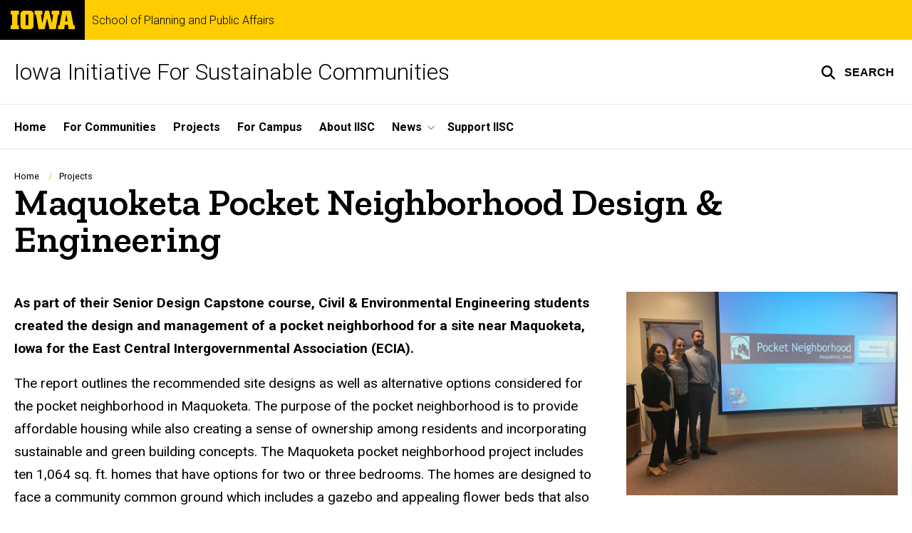

--- FILE ---
content_type: text/html; charset=UTF-8
request_url: https://iisc.uiowa.edu/projects/maquoketa-pocket-neighborhood-design-engineering
body_size: 18754
content:

<!DOCTYPE html>
<html lang="en" dir="ltr" prefix="og: https://ogp.me/ns#" class="no-js">
  <head>
    <meta charset="utf-8" />
<link rel="preconnect" href="https://fonts.googleapis.com" />
<link rel="preconnect" href="https://fonts.googleapis.com" crossorigin="anonymous" />
<noscript><style>form.antibot * :not(.antibot-message) { display: none !important; }</style>
</noscript><script async src="https://www.googletagmanager.com/gtag/js?id=G-NMFCFPB9C6"></script>
<script>window.dataLayer = window.dataLayer || [];function gtag(){dataLayer.push(arguments)};gtag("js", new Date());gtag("set", "developer_id.dMDhkMT", true);gtag("config", "G-NMFCFPB9C6", {"groups":"default","page_placeholder":"PLACEHOLDER_page_location","allow_ad_personalization_signals":false});</script>
<meta name="description" content="As part of their Senior Design Capstone course, Civil &amp; Environmental Engineering students created the design and management of a pocket neighborhood for a site near Maquoketa, Iowa for the East Central Intergovernmental Association (ECIA)." />
<link rel="shortlink" href="https://iisc.uiowa.edu/node/1316" />
<link rel="canonical" href="https://iisc.uiowa.edu/projects/maquoketa-pocket-neighborhood-design-engineering" />
<meta name="robots" content="index, follow" />
<link rel="image_src" href="https://iisc.uiowa.edu/sites/iisc.uiowa.edu/files/styles/large/public/2022-09/pocket_neighborhood_students.jpg?itok=dATpRaQ9" />
<meta name="referrer" content="no-referrer-when-downgrade" />
<link rel="icon" href="/profiles/custom/sitenow/assets/favicon.ico" />
<link rel="icon" sizes="16x16" href="/profiles/custom/sitenow/assets/favicon-16x16.png" />
<link rel="icon" sizes="32x32" href="/profiles/custom/sitenow/assets/favicon-32x32.png" />
<link rel="icon" sizes="96x96" href="/profiles/custom/sitenow/assets/favicon-96x96.png" />
<link rel="icon" sizes="192x192" href="/profiles/custom/sitenow/assets/android-chrome-192x192.png" />
<link rel="apple-touch-icon" href="/profiles/custom/sitenow/assets/apple-touch-icon-60x60.png" />
<link rel="apple-touch-icon" sizes="72x72" href="/profiles/custom/sitenow/assets/apple-touch-icon-72x72.png" />
<link rel="apple-touch-icon" sizes="76x76" href="/profiles/custom/sitenow/assets/apple-touch-icon-76x76.png" />
<link rel="apple-touch-icon" sizes="114x114" href="/profiles/custom/sitenow/assets/apple-touch-icon-114x114.png" />
<link rel="apple-touch-icon" sizes="120x120" href="/profiles/custom/sitenow/assets/apple-touch-icon-120x120.png" />
<link rel="apple-touch-icon" sizes="144x144" href="/profiles/custom/sitenow/assets/apple-touch-icon-144x144.png" />
<link rel="apple-touch-icon" sizes="152x152" href="/profiles/custom/sitenow/assets/apple-touch-icon-152x152.png" />
<link rel="apple-touch-icon" sizes="180x180" href="/profiles/custom/sitenow/assets/apple-touch-icon-180x180.png" />
<link rel="apple-touch-icon-precomposed" sizes="180x180" href="/profiles/custom/sitenow/assets/apple-touch-icon-precomposed.png" />
<meta property="og:site_name" content="Iowa Initiative For Sustainable Communities - School of Planning and Public Affairs | The University of Iowa" />
<meta property="og:url" content="https://iisc.uiowa.edu/projects/maquoketa-pocket-neighborhood-design-engineering" />
<meta property="og:title" content="Maquoketa Pocket Neighborhood Design &amp; Engineering" />
<meta property="og:description" content="As part of their Senior Design Capstone course, Civil &amp; Environmental Engineering students created the design and management of a pocket neighborhood for a site near Maquoketa, Iowa for the East Central Intergovernmental Association (ECIA)." />
<meta property="og:image:url" content="https://iisc.uiowa.edu/sites/iisc.uiowa.edu/files/styles/large/public/2022-09/pocket_neighborhood_students.jpg?itok=dATpRaQ9" />
<meta name="twitter:card" content="summary_large_image" />
<meta name="twitter:description" content="As part of their Senior Design Capstone course, Civil &amp; Environmental Engineering students created the design and management of a pocket neighborhood for a site near Maquoketa, Iowa for the East Central Intergovernmental Association (ECIA)." />
<meta name="twitter:title" content="Maquoketa Pocket Neighborhood Design &amp; Engineering" />
<meta name="twitter:image" content="https://iisc.uiowa.edu/sites/iisc.uiowa.edu/files/styles/large/public/2022-09/pocket_neighborhood_students.jpg?itok=dATpRaQ9" />
<meta name="theme-color" content="#000000" />
<link rel="manifest" href="/profiles/custom/sitenow/assets/site.webmanifest" crossorigin="use-credentials" />
<meta name="apple-mobile-web-app-status-bar-style" content="black" />
<meta http-equiv="x-ua-compatible" content="IE=edge" /><script type="text/javascript">(window.NREUM||(NREUM={})).init={ajax:{deny_list:["bam.nr-data.net"]},feature_flags:["soft_nav"]};(window.NREUM||(NREUM={})).loader_config={licenseKey:"402a1762a7",applicationID:"932458588",browserID:"1103084524"};;/*! For license information please see nr-loader-rum-1.308.0.min.js.LICENSE.txt */
(()=>{var e,t,r={163:(e,t,r)=>{"use strict";r.d(t,{j:()=>E});var n=r(384),i=r(1741);var a=r(2555);r(860).K7.genericEvents;const s="experimental.resources",o="register",c=e=>{if(!e||"string"!=typeof e)return!1;try{document.createDocumentFragment().querySelector(e)}catch{return!1}return!0};var d=r(2614),u=r(944),l=r(8122);const f="[data-nr-mask]",g=e=>(0,l.a)(e,(()=>{const e={feature_flags:[],experimental:{allow_registered_children:!1,resources:!1},mask_selector:"*",block_selector:"[data-nr-block]",mask_input_options:{color:!1,date:!1,"datetime-local":!1,email:!1,month:!1,number:!1,range:!1,search:!1,tel:!1,text:!1,time:!1,url:!1,week:!1,textarea:!1,select:!1,password:!0}};return{ajax:{deny_list:void 0,block_internal:!0,enabled:!0,autoStart:!0},api:{get allow_registered_children(){return e.feature_flags.includes(o)||e.experimental.allow_registered_children},set allow_registered_children(t){e.experimental.allow_registered_children=t},duplicate_registered_data:!1},browser_consent_mode:{enabled:!1},distributed_tracing:{enabled:void 0,exclude_newrelic_header:void 0,cors_use_newrelic_header:void 0,cors_use_tracecontext_headers:void 0,allowed_origins:void 0},get feature_flags(){return e.feature_flags},set feature_flags(t){e.feature_flags=t},generic_events:{enabled:!0,autoStart:!0},harvest:{interval:30},jserrors:{enabled:!0,autoStart:!0},logging:{enabled:!0,autoStart:!0},metrics:{enabled:!0,autoStart:!0},obfuscate:void 0,page_action:{enabled:!0},page_view_event:{enabled:!0,autoStart:!0},page_view_timing:{enabled:!0,autoStart:!0},performance:{capture_marks:!1,capture_measures:!1,capture_detail:!0,resources:{get enabled(){return e.feature_flags.includes(s)||e.experimental.resources},set enabled(t){e.experimental.resources=t},asset_types:[],first_party_domains:[],ignore_newrelic:!0}},privacy:{cookies_enabled:!0},proxy:{assets:void 0,beacon:void 0},session:{expiresMs:d.wk,inactiveMs:d.BB},session_replay:{autoStart:!0,enabled:!1,preload:!1,sampling_rate:10,error_sampling_rate:100,collect_fonts:!1,inline_images:!1,fix_stylesheets:!0,mask_all_inputs:!0,get mask_text_selector(){return e.mask_selector},set mask_text_selector(t){c(t)?e.mask_selector="".concat(t,",").concat(f):""===t||null===t?e.mask_selector=f:(0,u.R)(5,t)},get block_class(){return"nr-block"},get ignore_class(){return"nr-ignore"},get mask_text_class(){return"nr-mask"},get block_selector(){return e.block_selector},set block_selector(t){c(t)?e.block_selector+=",".concat(t):""!==t&&(0,u.R)(6,t)},get mask_input_options(){return e.mask_input_options},set mask_input_options(t){t&&"object"==typeof t?e.mask_input_options={...t,password:!0}:(0,u.R)(7,t)}},session_trace:{enabled:!0,autoStart:!0},soft_navigations:{enabled:!0,autoStart:!0},spa:{enabled:!0,autoStart:!0},ssl:void 0,user_actions:{enabled:!0,elementAttributes:["id","className","tagName","type"]}}})());var p=r(6154),m=r(9324);let h=0;const v={buildEnv:m.F3,distMethod:m.Xs,version:m.xv,originTime:p.WN},b={consented:!1},y={appMetadata:{},get consented(){return this.session?.state?.consent||b.consented},set consented(e){b.consented=e},customTransaction:void 0,denyList:void 0,disabled:!1,harvester:void 0,isolatedBacklog:!1,isRecording:!1,loaderType:void 0,maxBytes:3e4,obfuscator:void 0,onerror:void 0,ptid:void 0,releaseIds:{},session:void 0,timeKeeper:void 0,registeredEntities:[],jsAttributesMetadata:{bytes:0},get harvestCount(){return++h}},_=e=>{const t=(0,l.a)(e,y),r=Object.keys(v).reduce((e,t)=>(e[t]={value:v[t],writable:!1,configurable:!0,enumerable:!0},e),{});return Object.defineProperties(t,r)};var w=r(5701);const x=e=>{const t=e.startsWith("http");e+="/",r.p=t?e:"https://"+e};var R=r(7836),k=r(3241);const A={accountID:void 0,trustKey:void 0,agentID:void 0,licenseKey:void 0,applicationID:void 0,xpid:void 0},S=e=>(0,l.a)(e,A),T=new Set;function E(e,t={},r,s){let{init:o,info:c,loader_config:d,runtime:u={},exposed:l=!0}=t;if(!c){const e=(0,n.pV)();o=e.init,c=e.info,d=e.loader_config}e.init=g(o||{}),e.loader_config=S(d||{}),c.jsAttributes??={},p.bv&&(c.jsAttributes.isWorker=!0),e.info=(0,a.D)(c);const f=e.init,m=[c.beacon,c.errorBeacon];T.has(e.agentIdentifier)||(f.proxy.assets&&(x(f.proxy.assets),m.push(f.proxy.assets)),f.proxy.beacon&&m.push(f.proxy.beacon),e.beacons=[...m],function(e){const t=(0,n.pV)();Object.getOwnPropertyNames(i.W.prototype).forEach(r=>{const n=i.W.prototype[r];if("function"!=typeof n||"constructor"===n)return;let a=t[r];e[r]&&!1!==e.exposed&&"micro-agent"!==e.runtime?.loaderType&&(t[r]=(...t)=>{const n=e[r](...t);return a?a(...t):n})})}(e),(0,n.US)("activatedFeatures",w.B)),u.denyList=[...f.ajax.deny_list||[],...f.ajax.block_internal?m:[]],u.ptid=e.agentIdentifier,u.loaderType=r,e.runtime=_(u),T.has(e.agentIdentifier)||(e.ee=R.ee.get(e.agentIdentifier),e.exposed=l,(0,k.W)({agentIdentifier:e.agentIdentifier,drained:!!w.B?.[e.agentIdentifier],type:"lifecycle",name:"initialize",feature:void 0,data:e.config})),T.add(e.agentIdentifier)}},384:(e,t,r)=>{"use strict";r.d(t,{NT:()=>s,US:()=>u,Zm:()=>o,bQ:()=>d,dV:()=>c,pV:()=>l});var n=r(6154),i=r(1863),a=r(1910);const s={beacon:"bam.nr-data.net",errorBeacon:"bam.nr-data.net"};function o(){return n.gm.NREUM||(n.gm.NREUM={}),void 0===n.gm.newrelic&&(n.gm.newrelic=n.gm.NREUM),n.gm.NREUM}function c(){let e=o();return e.o||(e.o={ST:n.gm.setTimeout,SI:n.gm.setImmediate||n.gm.setInterval,CT:n.gm.clearTimeout,XHR:n.gm.XMLHttpRequest,REQ:n.gm.Request,EV:n.gm.Event,PR:n.gm.Promise,MO:n.gm.MutationObserver,FETCH:n.gm.fetch,WS:n.gm.WebSocket},(0,a.i)(...Object.values(e.o))),e}function d(e,t){let r=o();r.initializedAgents??={},t.initializedAt={ms:(0,i.t)(),date:new Date},r.initializedAgents[e]=t}function u(e,t){o()[e]=t}function l(){return function(){let e=o();const t=e.info||{};e.info={beacon:s.beacon,errorBeacon:s.errorBeacon,...t}}(),function(){let e=o();const t=e.init||{};e.init={...t}}(),c(),function(){let e=o();const t=e.loader_config||{};e.loader_config={...t}}(),o()}},782:(e,t,r)=>{"use strict";r.d(t,{T:()=>n});const n=r(860).K7.pageViewTiming},860:(e,t,r)=>{"use strict";r.d(t,{$J:()=>u,K7:()=>c,P3:()=>d,XX:()=>i,Yy:()=>o,df:()=>a,qY:()=>n,v4:()=>s});const n="events",i="jserrors",a="browser/blobs",s="rum",o="browser/logs",c={ajax:"ajax",genericEvents:"generic_events",jserrors:i,logging:"logging",metrics:"metrics",pageAction:"page_action",pageViewEvent:"page_view_event",pageViewTiming:"page_view_timing",sessionReplay:"session_replay",sessionTrace:"session_trace",softNav:"soft_navigations",spa:"spa"},d={[c.pageViewEvent]:1,[c.pageViewTiming]:2,[c.metrics]:3,[c.jserrors]:4,[c.spa]:5,[c.ajax]:6,[c.sessionTrace]:7,[c.softNav]:8,[c.sessionReplay]:9,[c.logging]:10,[c.genericEvents]:11},u={[c.pageViewEvent]:s,[c.pageViewTiming]:n,[c.ajax]:n,[c.spa]:n,[c.softNav]:n,[c.metrics]:i,[c.jserrors]:i,[c.sessionTrace]:a,[c.sessionReplay]:a,[c.logging]:o,[c.genericEvents]:"ins"}},944:(e,t,r)=>{"use strict";r.d(t,{R:()=>i});var n=r(3241);function i(e,t){"function"==typeof console.debug&&(console.debug("New Relic Warning: https://github.com/newrelic/newrelic-browser-agent/blob/main/docs/warning-codes.md#".concat(e),t),(0,n.W)({agentIdentifier:null,drained:null,type:"data",name:"warn",feature:"warn",data:{code:e,secondary:t}}))}},1687:(e,t,r)=>{"use strict";r.d(t,{Ak:()=>d,Ze:()=>f,x3:()=>u});var n=r(3241),i=r(7836),a=r(3606),s=r(860),o=r(2646);const c={};function d(e,t){const r={staged:!1,priority:s.P3[t]||0};l(e),c[e].get(t)||c[e].set(t,r)}function u(e,t){e&&c[e]&&(c[e].get(t)&&c[e].delete(t),p(e,t,!1),c[e].size&&g(e))}function l(e){if(!e)throw new Error("agentIdentifier required");c[e]||(c[e]=new Map)}function f(e="",t="feature",r=!1){if(l(e),!e||!c[e].get(t)||r)return p(e,t);c[e].get(t).staged=!0,g(e)}function g(e){const t=Array.from(c[e]);t.every(([e,t])=>t.staged)&&(t.sort((e,t)=>e[1].priority-t[1].priority),t.forEach(([t])=>{c[e].delete(t),p(e,t)}))}function p(e,t,r=!0){const s=e?i.ee.get(e):i.ee,c=a.i.handlers;if(!s.aborted&&s.backlog&&c){if((0,n.W)({agentIdentifier:e,type:"lifecycle",name:"drain",feature:t}),r){const e=s.backlog[t],r=c[t];if(r){for(let t=0;e&&t<e.length;++t)m(e[t],r);Object.entries(r).forEach(([e,t])=>{Object.values(t||{}).forEach(t=>{t[0]?.on&&t[0]?.context()instanceof o.y&&t[0].on(e,t[1])})})}}s.isolatedBacklog||delete c[t],s.backlog[t]=null,s.emit("drain-"+t,[])}}function m(e,t){var r=e[1];Object.values(t[r]||{}).forEach(t=>{var r=e[0];if(t[0]===r){var n=t[1],i=e[3],a=e[2];n.apply(i,a)}})}},1738:(e,t,r)=>{"use strict";r.d(t,{U:()=>g,Y:()=>f});var n=r(3241),i=r(9908),a=r(1863),s=r(944),o=r(5701),c=r(3969),d=r(8362),u=r(860),l=r(4261);function f(e,t,r,a){const f=a||r;!f||f[e]&&f[e]!==d.d.prototype[e]||(f[e]=function(){(0,i.p)(c.xV,["API/"+e+"/called"],void 0,u.K7.metrics,r.ee),(0,n.W)({agentIdentifier:r.agentIdentifier,drained:!!o.B?.[r.agentIdentifier],type:"data",name:"api",feature:l.Pl+e,data:{}});try{return t.apply(this,arguments)}catch(e){(0,s.R)(23,e)}})}function g(e,t,r,n,s){const o=e.info;null===r?delete o.jsAttributes[t]:o.jsAttributes[t]=r,(s||null===r)&&(0,i.p)(l.Pl+n,[(0,a.t)(),t,r],void 0,"session",e.ee)}},1741:(e,t,r)=>{"use strict";r.d(t,{W:()=>a});var n=r(944),i=r(4261);class a{#e(e,...t){if(this[e]!==a.prototype[e])return this[e](...t);(0,n.R)(35,e)}addPageAction(e,t){return this.#e(i.hG,e,t)}register(e){return this.#e(i.eY,e)}recordCustomEvent(e,t){return this.#e(i.fF,e,t)}setPageViewName(e,t){return this.#e(i.Fw,e,t)}setCustomAttribute(e,t,r){return this.#e(i.cD,e,t,r)}noticeError(e,t){return this.#e(i.o5,e,t)}setUserId(e,t=!1){return this.#e(i.Dl,e,t)}setApplicationVersion(e){return this.#e(i.nb,e)}setErrorHandler(e){return this.#e(i.bt,e)}addRelease(e,t){return this.#e(i.k6,e,t)}log(e,t){return this.#e(i.$9,e,t)}start(){return this.#e(i.d3)}finished(e){return this.#e(i.BL,e)}recordReplay(){return this.#e(i.CH)}pauseReplay(){return this.#e(i.Tb)}addToTrace(e){return this.#e(i.U2,e)}setCurrentRouteName(e){return this.#e(i.PA,e)}interaction(e){return this.#e(i.dT,e)}wrapLogger(e,t,r){return this.#e(i.Wb,e,t,r)}measure(e,t){return this.#e(i.V1,e,t)}consent(e){return this.#e(i.Pv,e)}}},1863:(e,t,r)=>{"use strict";function n(){return Math.floor(performance.now())}r.d(t,{t:()=>n})},1910:(e,t,r)=>{"use strict";r.d(t,{i:()=>a});var n=r(944);const i=new Map;function a(...e){return e.every(e=>{if(i.has(e))return i.get(e);const t="function"==typeof e?e.toString():"",r=t.includes("[native code]"),a=t.includes("nrWrapper");return r||a||(0,n.R)(64,e?.name||t),i.set(e,r),r})}},2555:(e,t,r)=>{"use strict";r.d(t,{D:()=>o,f:()=>s});var n=r(384),i=r(8122);const a={beacon:n.NT.beacon,errorBeacon:n.NT.errorBeacon,licenseKey:void 0,applicationID:void 0,sa:void 0,queueTime:void 0,applicationTime:void 0,ttGuid:void 0,user:void 0,account:void 0,product:void 0,extra:void 0,jsAttributes:{},userAttributes:void 0,atts:void 0,transactionName:void 0,tNamePlain:void 0};function s(e){try{return!!e.licenseKey&&!!e.errorBeacon&&!!e.applicationID}catch(e){return!1}}const o=e=>(0,i.a)(e,a)},2614:(e,t,r)=>{"use strict";r.d(t,{BB:()=>s,H3:()=>n,g:()=>d,iL:()=>c,tS:()=>o,uh:()=>i,wk:()=>a});const n="NRBA",i="SESSION",a=144e5,s=18e5,o={STARTED:"session-started",PAUSE:"session-pause",RESET:"session-reset",RESUME:"session-resume",UPDATE:"session-update"},c={SAME_TAB:"same-tab",CROSS_TAB:"cross-tab"},d={OFF:0,FULL:1,ERROR:2}},2646:(e,t,r)=>{"use strict";r.d(t,{y:()=>n});class n{constructor(e){this.contextId=e}}},2843:(e,t,r)=>{"use strict";r.d(t,{G:()=>a,u:()=>i});var n=r(3878);function i(e,t=!1,r,i){(0,n.DD)("visibilitychange",function(){if(t)return void("hidden"===document.visibilityState&&e());e(document.visibilityState)},r,i)}function a(e,t,r){(0,n.sp)("pagehide",e,t,r)}},3241:(e,t,r)=>{"use strict";r.d(t,{W:()=>a});var n=r(6154);const i="newrelic";function a(e={}){try{n.gm.dispatchEvent(new CustomEvent(i,{detail:e}))}catch(e){}}},3606:(e,t,r)=>{"use strict";r.d(t,{i:()=>a});var n=r(9908);a.on=s;var i=a.handlers={};function a(e,t,r,a){s(a||n.d,i,e,t,r)}function s(e,t,r,i,a){a||(a="feature"),e||(e=n.d);var s=t[a]=t[a]||{};(s[r]=s[r]||[]).push([e,i])}},3878:(e,t,r)=>{"use strict";function n(e,t){return{capture:e,passive:!1,signal:t}}function i(e,t,r=!1,i){window.addEventListener(e,t,n(r,i))}function a(e,t,r=!1,i){document.addEventListener(e,t,n(r,i))}r.d(t,{DD:()=>a,jT:()=>n,sp:()=>i})},3969:(e,t,r)=>{"use strict";r.d(t,{TZ:()=>n,XG:()=>o,rs:()=>i,xV:()=>s,z_:()=>a});const n=r(860).K7.metrics,i="sm",a="cm",s="storeSupportabilityMetrics",o="storeEventMetrics"},4234:(e,t,r)=>{"use strict";r.d(t,{W:()=>a});var n=r(7836),i=r(1687);class a{constructor(e,t){this.agentIdentifier=e,this.ee=n.ee.get(e),this.featureName=t,this.blocked=!1}deregisterDrain(){(0,i.x3)(this.agentIdentifier,this.featureName)}}},4261:(e,t,r)=>{"use strict";r.d(t,{$9:()=>d,BL:()=>o,CH:()=>g,Dl:()=>_,Fw:()=>y,PA:()=>h,Pl:()=>n,Pv:()=>k,Tb:()=>l,U2:()=>a,V1:()=>R,Wb:()=>x,bt:()=>b,cD:()=>v,d3:()=>w,dT:()=>c,eY:()=>p,fF:()=>f,hG:()=>i,k6:()=>s,nb:()=>m,o5:()=>u});const n="api-",i="addPageAction",a="addToTrace",s="addRelease",o="finished",c="interaction",d="log",u="noticeError",l="pauseReplay",f="recordCustomEvent",g="recordReplay",p="register",m="setApplicationVersion",h="setCurrentRouteName",v="setCustomAttribute",b="setErrorHandler",y="setPageViewName",_="setUserId",w="start",x="wrapLogger",R="measure",k="consent"},5289:(e,t,r)=>{"use strict";r.d(t,{GG:()=>s,Qr:()=>c,sB:()=>o});var n=r(3878),i=r(6389);function a(){return"undefined"==typeof document||"complete"===document.readyState}function s(e,t){if(a())return e();const r=(0,i.J)(e),s=setInterval(()=>{a()&&(clearInterval(s),r())},500);(0,n.sp)("load",r,t)}function o(e){if(a())return e();(0,n.DD)("DOMContentLoaded",e)}function c(e){if(a())return e();(0,n.sp)("popstate",e)}},5607:(e,t,r)=>{"use strict";r.d(t,{W:()=>n});const n=(0,r(9566).bz)()},5701:(e,t,r)=>{"use strict";r.d(t,{B:()=>a,t:()=>s});var n=r(3241);const i=new Set,a={};function s(e,t){const r=t.agentIdentifier;a[r]??={},e&&"object"==typeof e&&(i.has(r)||(t.ee.emit("rumresp",[e]),a[r]=e,i.add(r),(0,n.W)({agentIdentifier:r,loaded:!0,drained:!0,type:"lifecycle",name:"load",feature:void 0,data:e})))}},6154:(e,t,r)=>{"use strict";r.d(t,{OF:()=>c,RI:()=>i,WN:()=>u,bv:()=>a,eN:()=>l,gm:()=>s,mw:()=>o,sb:()=>d});var n=r(1863);const i="undefined"!=typeof window&&!!window.document,a="undefined"!=typeof WorkerGlobalScope&&("undefined"!=typeof self&&self instanceof WorkerGlobalScope&&self.navigator instanceof WorkerNavigator||"undefined"!=typeof globalThis&&globalThis instanceof WorkerGlobalScope&&globalThis.navigator instanceof WorkerNavigator),s=i?window:"undefined"!=typeof WorkerGlobalScope&&("undefined"!=typeof self&&self instanceof WorkerGlobalScope&&self||"undefined"!=typeof globalThis&&globalThis instanceof WorkerGlobalScope&&globalThis),o=Boolean("hidden"===s?.document?.visibilityState),c=/iPad|iPhone|iPod/.test(s.navigator?.userAgent),d=c&&"undefined"==typeof SharedWorker,u=((()=>{const e=s.navigator?.userAgent?.match(/Firefox[/\s](\d+\.\d+)/);Array.isArray(e)&&e.length>=2&&e[1]})(),Date.now()-(0,n.t)()),l=()=>"undefined"!=typeof PerformanceNavigationTiming&&s?.performance?.getEntriesByType("navigation")?.[0]?.responseStart},6389:(e,t,r)=>{"use strict";function n(e,t=500,r={}){const n=r?.leading||!1;let i;return(...r)=>{n&&void 0===i&&(e.apply(this,r),i=setTimeout(()=>{i=clearTimeout(i)},t)),n||(clearTimeout(i),i=setTimeout(()=>{e.apply(this,r)},t))}}function i(e){let t=!1;return(...r)=>{t||(t=!0,e.apply(this,r))}}r.d(t,{J:()=>i,s:()=>n})},6630:(e,t,r)=>{"use strict";r.d(t,{T:()=>n});const n=r(860).K7.pageViewEvent},7699:(e,t,r)=>{"use strict";r.d(t,{It:()=>a,KC:()=>o,No:()=>i,qh:()=>s});var n=r(860);const i=16e3,a=1e6,s="SESSION_ERROR",o={[n.K7.logging]:!0,[n.K7.genericEvents]:!1,[n.K7.jserrors]:!1,[n.K7.ajax]:!1}},7836:(e,t,r)=>{"use strict";r.d(t,{P:()=>o,ee:()=>c});var n=r(384),i=r(8990),a=r(2646),s=r(5607);const o="nr@context:".concat(s.W),c=function e(t,r){var n={},s={},u={},l=!1;try{l=16===r.length&&d.initializedAgents?.[r]?.runtime.isolatedBacklog}catch(e){}var f={on:p,addEventListener:p,removeEventListener:function(e,t){var r=n[e];if(!r)return;for(var i=0;i<r.length;i++)r[i]===t&&r.splice(i,1)},emit:function(e,r,n,i,a){!1!==a&&(a=!0);if(c.aborted&&!i)return;t&&a&&t.emit(e,r,n);var o=g(n);m(e).forEach(e=>{e.apply(o,r)});var d=v()[s[e]];d&&d.push([f,e,r,o]);return o},get:h,listeners:m,context:g,buffer:function(e,t){const r=v();if(t=t||"feature",f.aborted)return;Object.entries(e||{}).forEach(([e,n])=>{s[n]=t,t in r||(r[t]=[])})},abort:function(){f._aborted=!0,Object.keys(f.backlog).forEach(e=>{delete f.backlog[e]})},isBuffering:function(e){return!!v()[s[e]]},debugId:r,backlog:l?{}:t&&"object"==typeof t.backlog?t.backlog:{},isolatedBacklog:l};return Object.defineProperty(f,"aborted",{get:()=>{let e=f._aborted||!1;return e||(t&&(e=t.aborted),e)}}),f;function g(e){return e&&e instanceof a.y?e:e?(0,i.I)(e,o,()=>new a.y(o)):new a.y(o)}function p(e,t){n[e]=m(e).concat(t)}function m(e){return n[e]||[]}function h(t){return u[t]=u[t]||e(f,t)}function v(){return f.backlog}}(void 0,"globalEE"),d=(0,n.Zm)();d.ee||(d.ee=c)},8122:(e,t,r)=>{"use strict";r.d(t,{a:()=>i});var n=r(944);function i(e,t){try{if(!e||"object"!=typeof e)return(0,n.R)(3);if(!t||"object"!=typeof t)return(0,n.R)(4);const r=Object.create(Object.getPrototypeOf(t),Object.getOwnPropertyDescriptors(t)),a=0===Object.keys(r).length?e:r;for(let s in a)if(void 0!==e[s])try{if(null===e[s]){r[s]=null;continue}Array.isArray(e[s])&&Array.isArray(t[s])?r[s]=Array.from(new Set([...e[s],...t[s]])):"object"==typeof e[s]&&"object"==typeof t[s]?r[s]=i(e[s],t[s]):r[s]=e[s]}catch(e){r[s]||(0,n.R)(1,e)}return r}catch(e){(0,n.R)(2,e)}}},8362:(e,t,r)=>{"use strict";r.d(t,{d:()=>a});var n=r(9566),i=r(1741);class a extends i.W{agentIdentifier=(0,n.LA)(16)}},8374:(e,t,r)=>{r.nc=(()=>{try{return document?.currentScript?.nonce}catch(e){}return""})()},8990:(e,t,r)=>{"use strict";r.d(t,{I:()=>i});var n=Object.prototype.hasOwnProperty;function i(e,t,r){if(n.call(e,t))return e[t];var i=r();if(Object.defineProperty&&Object.keys)try{return Object.defineProperty(e,t,{value:i,writable:!0,enumerable:!1}),i}catch(e){}return e[t]=i,i}},9324:(e,t,r)=>{"use strict";r.d(t,{F3:()=>i,Xs:()=>a,xv:()=>n});const n="1.308.0",i="PROD",a="CDN"},9566:(e,t,r)=>{"use strict";r.d(t,{LA:()=>o,bz:()=>s});var n=r(6154);const i="xxxxxxxx-xxxx-4xxx-yxxx-xxxxxxxxxxxx";function a(e,t){return e?15&e[t]:16*Math.random()|0}function s(){const e=n.gm?.crypto||n.gm?.msCrypto;let t,r=0;return e&&e.getRandomValues&&(t=e.getRandomValues(new Uint8Array(30))),i.split("").map(e=>"x"===e?a(t,r++).toString(16):"y"===e?(3&a()|8).toString(16):e).join("")}function o(e){const t=n.gm?.crypto||n.gm?.msCrypto;let r,i=0;t&&t.getRandomValues&&(r=t.getRandomValues(new Uint8Array(e)));const s=[];for(var o=0;o<e;o++)s.push(a(r,i++).toString(16));return s.join("")}},9908:(e,t,r)=>{"use strict";r.d(t,{d:()=>n,p:()=>i});var n=r(7836).ee.get("handle");function i(e,t,r,i,a){a?(a.buffer([e],i),a.emit(e,t,r)):(n.buffer([e],i),n.emit(e,t,r))}}},n={};function i(e){var t=n[e];if(void 0!==t)return t.exports;var a=n[e]={exports:{}};return r[e](a,a.exports,i),a.exports}i.m=r,i.d=(e,t)=>{for(var r in t)i.o(t,r)&&!i.o(e,r)&&Object.defineProperty(e,r,{enumerable:!0,get:t[r]})},i.f={},i.e=e=>Promise.all(Object.keys(i.f).reduce((t,r)=>(i.f[r](e,t),t),[])),i.u=e=>"nr-rum-1.308.0.min.js",i.o=(e,t)=>Object.prototype.hasOwnProperty.call(e,t),e={},t="NRBA-1.308.0.PROD:",i.l=(r,n,a,s)=>{if(e[r])e[r].push(n);else{var o,c;if(void 0!==a)for(var d=document.getElementsByTagName("script"),u=0;u<d.length;u++){var l=d[u];if(l.getAttribute("src")==r||l.getAttribute("data-webpack")==t+a){o=l;break}}if(!o){c=!0;var f={296:"sha512-+MIMDsOcckGXa1EdWHqFNv7P+JUkd5kQwCBr3KE6uCvnsBNUrdSt4a/3/L4j4TxtnaMNjHpza2/erNQbpacJQA=="};(o=document.createElement("script")).charset="utf-8",i.nc&&o.setAttribute("nonce",i.nc),o.setAttribute("data-webpack",t+a),o.src=r,0!==o.src.indexOf(window.location.origin+"/")&&(o.crossOrigin="anonymous"),f[s]&&(o.integrity=f[s])}e[r]=[n];var g=(t,n)=>{o.onerror=o.onload=null,clearTimeout(p);var i=e[r];if(delete e[r],o.parentNode&&o.parentNode.removeChild(o),i&&i.forEach(e=>e(n)),t)return t(n)},p=setTimeout(g.bind(null,void 0,{type:"timeout",target:o}),12e4);o.onerror=g.bind(null,o.onerror),o.onload=g.bind(null,o.onload),c&&document.head.appendChild(o)}},i.r=e=>{"undefined"!=typeof Symbol&&Symbol.toStringTag&&Object.defineProperty(e,Symbol.toStringTag,{value:"Module"}),Object.defineProperty(e,"__esModule",{value:!0})},i.p="https://js-agent.newrelic.com/",(()=>{var e={374:0,840:0};i.f.j=(t,r)=>{var n=i.o(e,t)?e[t]:void 0;if(0!==n)if(n)r.push(n[2]);else{var a=new Promise((r,i)=>n=e[t]=[r,i]);r.push(n[2]=a);var s=i.p+i.u(t),o=new Error;i.l(s,r=>{if(i.o(e,t)&&(0!==(n=e[t])&&(e[t]=void 0),n)){var a=r&&("load"===r.type?"missing":r.type),s=r&&r.target&&r.target.src;o.message="Loading chunk "+t+" failed: ("+a+": "+s+")",o.name="ChunkLoadError",o.type=a,o.request=s,n[1](o)}},"chunk-"+t,t)}};var t=(t,r)=>{var n,a,[s,o,c]=r,d=0;if(s.some(t=>0!==e[t])){for(n in o)i.o(o,n)&&(i.m[n]=o[n]);if(c)c(i)}for(t&&t(r);d<s.length;d++)a=s[d],i.o(e,a)&&e[a]&&e[a][0](),e[a]=0},r=self["webpackChunk:NRBA-1.308.0.PROD"]=self["webpackChunk:NRBA-1.308.0.PROD"]||[];r.forEach(t.bind(null,0)),r.push=t.bind(null,r.push.bind(r))})(),(()=>{"use strict";i(8374);var e=i(8362),t=i(860);const r=Object.values(t.K7);var n=i(163);var a=i(9908),s=i(1863),o=i(4261),c=i(1738);var d=i(1687),u=i(4234),l=i(5289),f=i(6154),g=i(944),p=i(384);const m=e=>f.RI&&!0===e?.privacy.cookies_enabled;function h(e){return!!(0,p.dV)().o.MO&&m(e)&&!0===e?.session_trace.enabled}var v=i(6389),b=i(7699);class y extends u.W{constructor(e,t){super(e.agentIdentifier,t),this.agentRef=e,this.abortHandler=void 0,this.featAggregate=void 0,this.loadedSuccessfully=void 0,this.onAggregateImported=new Promise(e=>{this.loadedSuccessfully=e}),this.deferred=Promise.resolve(),!1===e.init[this.featureName].autoStart?this.deferred=new Promise((t,r)=>{this.ee.on("manual-start-all",(0,v.J)(()=>{(0,d.Ak)(e.agentIdentifier,this.featureName),t()}))}):(0,d.Ak)(e.agentIdentifier,t)}importAggregator(e,t,r={}){if(this.featAggregate)return;const n=async()=>{let n;await this.deferred;try{if(m(e.init)){const{setupAgentSession:t}=await i.e(296).then(i.bind(i,3305));n=t(e)}}catch(e){(0,g.R)(20,e),this.ee.emit("internal-error",[e]),(0,a.p)(b.qh,[e],void 0,this.featureName,this.ee)}try{if(!this.#t(this.featureName,n,e.init))return(0,d.Ze)(this.agentIdentifier,this.featureName),void this.loadedSuccessfully(!1);const{Aggregate:i}=await t();this.featAggregate=new i(e,r),e.runtime.harvester.initializedAggregates.push(this.featAggregate),this.loadedSuccessfully(!0)}catch(e){(0,g.R)(34,e),this.abortHandler?.(),(0,d.Ze)(this.agentIdentifier,this.featureName,!0),this.loadedSuccessfully(!1),this.ee&&this.ee.abort()}};f.RI?(0,l.GG)(()=>n(),!0):n()}#t(e,r,n){if(this.blocked)return!1;switch(e){case t.K7.sessionReplay:return h(n)&&!!r;case t.K7.sessionTrace:return!!r;default:return!0}}}var _=i(6630),w=i(2614),x=i(3241);class R extends y{static featureName=_.T;constructor(e){var t;super(e,_.T),this.setupInspectionEvents(e.agentIdentifier),t=e,(0,c.Y)(o.Fw,function(e,r){"string"==typeof e&&("/"!==e.charAt(0)&&(e="/"+e),t.runtime.customTransaction=(r||"http://custom.transaction")+e,(0,a.p)(o.Pl+o.Fw,[(0,s.t)()],void 0,void 0,t.ee))},t),this.importAggregator(e,()=>i.e(296).then(i.bind(i,3943)))}setupInspectionEvents(e){const t=(t,r)=>{t&&(0,x.W)({agentIdentifier:e,timeStamp:t.timeStamp,loaded:"complete"===t.target.readyState,type:"window",name:r,data:t.target.location+""})};(0,l.sB)(e=>{t(e,"DOMContentLoaded")}),(0,l.GG)(e=>{t(e,"load")}),(0,l.Qr)(e=>{t(e,"navigate")}),this.ee.on(w.tS.UPDATE,(t,r)=>{(0,x.W)({agentIdentifier:e,type:"lifecycle",name:"session",data:r})})}}class k extends e.d{constructor(e){var t;(super(),f.gm)?(this.features={},(0,p.bQ)(this.agentIdentifier,this),this.desiredFeatures=new Set(e.features||[]),this.desiredFeatures.add(R),(0,n.j)(this,e,e.loaderType||"agent"),t=this,(0,c.Y)(o.cD,function(e,r,n=!1){if("string"==typeof e){if(["string","number","boolean"].includes(typeof r)||null===r)return(0,c.U)(t,e,r,o.cD,n);(0,g.R)(40,typeof r)}else(0,g.R)(39,typeof e)},t),function(e){(0,c.Y)(o.Dl,function(t,r=!1){if("string"!=typeof t&&null!==t)return void(0,g.R)(41,typeof t);const n=e.info.jsAttributes["enduser.id"];r&&null!=n&&n!==t?(0,a.p)(o.Pl+"setUserIdAndResetSession",[t],void 0,"session",e.ee):(0,c.U)(e,"enduser.id",t,o.Dl,!0)},e)}(this),function(e){(0,c.Y)(o.nb,function(t){if("string"==typeof t||null===t)return(0,c.U)(e,"application.version",t,o.nb,!1);(0,g.R)(42,typeof t)},e)}(this),function(e){(0,c.Y)(o.d3,function(){e.ee.emit("manual-start-all")},e)}(this),function(e){(0,c.Y)(o.Pv,function(t=!0){if("boolean"==typeof t){if((0,a.p)(o.Pl+o.Pv,[t],void 0,"session",e.ee),e.runtime.consented=t,t){const t=e.features.page_view_event;t.onAggregateImported.then(e=>{const r=t.featAggregate;e&&!r.sentRum&&r.sendRum()})}}else(0,g.R)(65,typeof t)},e)}(this),this.run()):(0,g.R)(21)}get config(){return{info:this.info,init:this.init,loader_config:this.loader_config,runtime:this.runtime}}get api(){return this}run(){try{const e=function(e){const t={};return r.forEach(r=>{t[r]=!!e[r]?.enabled}),t}(this.init),n=[...this.desiredFeatures];n.sort((e,r)=>t.P3[e.featureName]-t.P3[r.featureName]),n.forEach(r=>{if(!e[r.featureName]&&r.featureName!==t.K7.pageViewEvent)return;if(r.featureName===t.K7.spa)return void(0,g.R)(67);const n=function(e){switch(e){case t.K7.ajax:return[t.K7.jserrors];case t.K7.sessionTrace:return[t.K7.ajax,t.K7.pageViewEvent];case t.K7.sessionReplay:return[t.K7.sessionTrace];case t.K7.pageViewTiming:return[t.K7.pageViewEvent];default:return[]}}(r.featureName).filter(e=>!(e in this.features));n.length>0&&(0,g.R)(36,{targetFeature:r.featureName,missingDependencies:n}),this.features[r.featureName]=new r(this)})}catch(e){(0,g.R)(22,e);for(const e in this.features)this.features[e].abortHandler?.();const t=(0,p.Zm)();delete t.initializedAgents[this.agentIdentifier]?.features,delete this.sharedAggregator;return t.ee.get(this.agentIdentifier).abort(),!1}}}var A=i(2843),S=i(782);class T extends y{static featureName=S.T;constructor(e){super(e,S.T),f.RI&&((0,A.u)(()=>(0,a.p)("docHidden",[(0,s.t)()],void 0,S.T,this.ee),!0),(0,A.G)(()=>(0,a.p)("winPagehide",[(0,s.t)()],void 0,S.T,this.ee)),this.importAggregator(e,()=>i.e(296).then(i.bind(i,2117))))}}var E=i(3969);class I extends y{static featureName=E.TZ;constructor(e){super(e,E.TZ),f.RI&&document.addEventListener("securitypolicyviolation",e=>{(0,a.p)(E.xV,["Generic/CSPViolation/Detected"],void 0,this.featureName,this.ee)}),this.importAggregator(e,()=>i.e(296).then(i.bind(i,9623)))}}new k({features:[R,T,I],loaderType:"lite"})})()})();</script>
<meta name="msapplication-square150x150logo" content="/profiles/custom/sitenow/assets/mstile-150x150.png" />
<meta name="msapplication-tilecolor" content="#000000" />
<meta name="msapplication-tileimage" content="/profiles/custom/sitenow/assets/mstile-150x150.png" />
<meta name="Generator" content="Drupal 10 (https://www.drupal.org)" />
<meta name="MobileOptimized" content="width" />
<meta name="HandheldFriendly" content="true" />
<meta name="viewport" content="width=device-width, initial-scale=1.0" />
<meta name="web-author" content="SiteNow v3 (https://sitenow.uiowa.edu)" />

    <title>Maquoketa Pocket Neighborhood Design &amp; Engineering | Iowa Initiative For Sustainable Communities - School of Planning and Public Affairs | The University of Iowa</title>
    <link rel="stylesheet" media="all" href="/sites/iisc.uiowa.edu/files/css/css_lWpD7paj1EpUdpOWqiuxvaIzqO41RDfMkIjqbFob28E.css?delta=0&amp;language=en&amp;theme=uids_base&amp;include=[base64]" />
<link rel="stylesheet" media="all" href="/sites/iisc.uiowa.edu/files/css/css_n4I-L2HPTNT5IgkEFLKs6J95E_itJsem3U7xPJ9D42E.css?delta=1&amp;language=en&amp;theme=uids_base&amp;include=[base64]" />
<link rel="stylesheet" media="all" href="https://fonts.googleapis.com/css2?family=Roboto:ital,wght@0,300;0,400;0,500;0,700;0,900;1,400;1,700&amp;display=swap" />
<link rel="stylesheet" media="all" href="https://fonts.googleapis.com/css2?family=Zilla+Slab:wght@400;600;700&amp;display=swap" />
<link rel="stylesheet" media="all" href="https://fonts.googleapis.com/css2?family=Antonio:wght@100;300;700&amp;display=swap" />
<link rel="stylesheet" media="all" href="/sites/iisc.uiowa.edu/files/css/css_j9JJQ581HWLJBuoIaLaBqqY6KK7b3_caxEpAdMn_qME.css?delta=5&amp;language=en&amp;theme=uids_base&amp;include=[base64]" />
<link rel="stylesheet" media="all" href="/themes/custom/uids_base/assets/css/components/embed.css?t985ua" />
<link rel="stylesheet" media="all" href="/themes/custom/uids_base/assets/css/media/embedded-entity.css?t985ua" />
<link rel="stylesheet" media="all" href="/sites/iisc.uiowa.edu/files/css/css_BoinE6X9C2Z7ky_MyTW50hydGKw0-g-h4VSFozWz_KU.css?delta=8&amp;language=en&amp;theme=uids_base&amp;include=[base64]" />
<link rel="stylesheet" media="all" href="/themes/custom/uids_base/assets/css/components/menus/superfish/horizontal-menu.css?t985ua" />
<link rel="stylesheet" media="all" href="/themes/custom/uids_base/assets/css/components/logo.css?t985ua" />
<link rel="stylesheet" media="all" href="/themes/custom/uids_base/assets/css/components/menus/main-menu.css?t985ua" />
<link rel="stylesheet" media="all" href="/themes/custom/uids_base/assets/css/media/media--type-image.css?t985ua" />
<link rel="stylesheet" media="all" href="/themes/custom/uids_base/assets/css/components/menus/superfish/mega-menu.css?t985ua" />
<link rel="stylesheet" media="all" href="/sites/iisc.uiowa.edu/files/css/css_GUnYZEy7bJb_h_oE0bT00vbu-C_PN8vvMVt9M9N87IA.css?delta=14&amp;language=en&amp;theme=uids_base&amp;include=[base64]" />
<link rel="stylesheet" media="print" href="/sites/iisc.uiowa.edu/files/css/css_O3UbtrC8M3BTCcDESj2o6P99dB96HvkNlN-vnEjvozQ.css?delta=15&amp;language=en&amp;theme=uids_base&amp;include=[base64]" />
<link rel="stylesheet" media="all" href="/sites/iisc.uiowa.edu/files/css/css_73NnOQga9-9LNIFKGHeLe99Ypm_B87M9AR6vjbzK76c.css?delta=16&amp;language=en&amp;theme=uids_base&amp;include=[base64]" />
<link rel="stylesheet" media="all" href="/themes/custom/uids_base/assets/css/components/search-toggle.css?t985ua" />
<link rel="stylesheet" media="all" href="/sites/iisc.uiowa.edu/files/css/css_Dr6fNDT3P2qMANAEnnJqfW7jhT3Pnx5voRZHe--q54M.css?delta=18&amp;language=en&amp;theme=uids_base&amp;include=[base64]" />

    <script src="/libraries/fontawesome/js/fontawesome.min.js?v=6.7.2" defer></script>
<script src="/libraries/fontawesome/js/brands.min.js?v=6.7.2" defer></script>
<script src="/libraries/fontawesome/js/regular.min.js?v=6.7.2" defer></script>
<script src="/libraries/fontawesome/js/solid.min.js?v=6.7.2" defer></script>

  </head>
  <body class="layout-page-sidebars-none header-not-sticky no-top-scroll path-node page-node-type-project inline has-top-links layout-builder-enabled">

<div class="skip-link-region" role="region" aria-label="skip-link">
  <a href="#main-content" class="visually-hidden focusable skip-link" role="link" aria-label="skip to main content">
    Skip to main content
  </a>
</div>



  <div class="dialog-off-canvas-main-canvas" data-off-canvas-main-canvas>
    


  


<header data-uids-header  class="iowa-bar--narrow iowa-bar horizontal">
  <div class="iowa-bar__container">
                  

                      

<div class="logo logo--tab">
  <a href="https://uiowa.edu">
    <div class="element-invisible">The University of Iowa</div>
    <svg xmlns="http://www.w3.org/2000/svg" class="logo-icon" aria-labelledby="logo-header" role="img" viewBox="0 0 311.6 90.2">
      <path class="st0" d="M40 18.8h-7.3v52.4H40v19H0v-19h7.3V18.8H0V0h40V18.8z"/>
      <path class="st0" d="M93.8 90.2h-29c-10.5 0-17.4-6.9-17.4-18.2V18.2C47.4 7 54.4 0 64.8 0h29c10.5 0 17.4 7 17.4 18.2V72C111.2 83.2 104.2 90.2 93.8 90.2zM85.6 71.2V18.8H73v52.4H85.6z"/>
      <path class="st0" d="M122.6 18.8h-6.4V0h38v18.9H147l6.5 43.4L167 0h19.2l14.4 62.3 5.2-43.4h-6.6V0h37.5v18.9h-6.2l-11.3 71.4h-30.6l-11.8-53.2 -12.1 53.1h-29.4L122.6 18.8z"/>
      <path class="st0" d="M230.1 71.2h6.9L250.7 0h41l13.5 71.2h6.4v19H281l-2.9-22h-15.2l-2.7 22h-30L230.1 71.2 230.1 71.2zM276.5 51.7l-5.8-36.4 -6 36.4H276.5z"/>
      <image src="/themes/custom/uids_base/uids/assets/images/uiowa-primary.png">
        <title id="logo-header">University of Iowa</title>
      </image>
    </svg>
  </a>
</div>
                        
    
        <div class="parent-site-name">
        <a href="https://sppa.uiowa.edu">
            School of Planning and Public Affairs
          </a>
      </div>
    </div>

    <div class="iowa-bar__below horizontal">
    <div class="iowa-bar__container">

                <h1 class="site-name">
        <a href="/">
            Iowa Initiative For Sustainable Communities
          </a>
      </h1>
      
              


<div class="search-wrapper">
    <div class="search-overlay" id="search-overlay" aria-hidden="true" aria-label="search tools for this site">
          <div class="region region-search">
      <div id="block-uiowasearch" class="block block-uiowa-search block-uiowa-search-form">
    
    
          <form class="uiowa-search--search-form search-google-appliance-search-form form uids-search" aria-label="site search" role="search" data-drupal-selector="uiowa-search-form" action="/search" method="post" id="uiowa-search-form" accept-charset="UTF-8">
        <label class="sr-only" for="edit-search-terms">Search</label>
        <input placeholder="Search this site" data-drupal-selector="edit-search-terms" type="text" id="edit-search-terms" name="search-terms" value="" size="15" maxlength="256" />

        <button aria-label="Submit Search" type="Submit"><span>Submit Search</span></button>
<input autocomplete="off" data-drupal-selector="form-6rowluqdm5ricpzoirc3mvdjlnsyq1jty4fd9nmdaui" type="hidden" name="form_build_id" value="form-6RowLUQdM5RiCPzOIrc3MvdJLNSYq1jTY4fd9nMDauI" />
<input data-drupal-selector="edit-uiowa-search-form" type="hidden" name="form_id" value="uiowa_search_form" />

</form>

      </div>

  </div>

        
    </div>

      <button type="button" class="search-button" role="button" aria-expanded="false" aria-controls="search-overlay" aria-label="Toggle search form">
	<span id="search-button-label">Search</span>
</button>
  
</div>
                                    </div>
  </div>
</header>

      
    
        
    <nav class="nav--horizontal" aria-label="Primary menu">
      <div class="page__container">
          <div class="region region-primary-menu">
      <div id="block-main-navigation-superfish-horizontal" class="block block-superfish block-superfishmain">
    
    
          
<nav aria-label="Main">
  <h2 class="visually-hidden">Site Main Navigation</h2>
  <ul id="superfish-main" class="menu sf-menu sf-main sf-horizontal sf-style-none sf-horiz-menu">
    
<li id="main-menu-link-contentcb889ad2-b4ae-40e0-af56-414485a52d73--2" class="sf-depth-1 sf-no-children sf-first">

  
              <a href="/home-24" class="sf-depth-1">Home</a>
    
        
                
    
  
  </li>


<li id="main-menu-link-content234d1fe7-70a7-4455-a7f8-3394b5c4019e--2" class="sf-depth-1 sf-no-children">

  
              <a href="/communities" class="sf-depth-1">For Communities</a>
    
        
                
    
  
  </li>


<li id="main-menu-link-content9d05bbdf-d08b-4169-adc8-47cbe11d401c--2" class="sf-depth-1 sf-no-children">

  
              <a href="/projects" class="sf-depth-1">Projects</a>
    
        
                
    
  
  </li>


<li id="main-menu-link-content7fc6ecda-0916-4cf9-b03e-8982bf9b1667--2" class="sf-depth-1 sf-no-children">

  
              <a href="/campus" class="sf-depth-1">For Campus</a>
    
        
                
    
  
  </li>


<li id="main-menu-link-content0878070b-bb4b-4f6b-b495-244d7db9dcb4--2" class="sf-depth-1 sf-no-children">

  
              <a href="/about-iisc" class="sf-depth-1">About IISC</a>
    
        
                
    
  
  </li>


<li id="main-menu-link-content453f1f55-60ad-4015-a997-054d5001e019--2" class="sf-depth-1 menuparent">

  
              <a href="/news" class="sf-depth-1 menuparent" role="button" aria-haspopup="true" aria-expanded="false">News</a>
    
        
                                  <ul>
            
            
<li id="main-menu-link-contentbeceebcd-c876-4b54-8442-8c351ba64ea0--2" class="sf-depth-2 sf-no-children sf-first sf-last">

  
              <a href="/news/newsletters" class="sf-depth-2">Newsletters</a>
    
        
                
    
  
  </li>




                </ul>
        
    
  
  </li>


<li id="main-menu-link-content4a6a3e17-c7e5-46e5-8035-a4bfa07c381d--2" class="sf-depth-1 sf-no-children">

  
              <a href="/support-iisc" class="sf-depth-1">Support IISC</a>
    
        
                
    
  
  </li>



  </ul>
</nav>

      </div>

  </div>

      </div>
    </nav>
  

    <div class="region region-alert">
      <div id="block-alertsblock" class="block block-uiowa-alerts block-uiowa-alerts-block">
    
    
          
    
<div class="uiowa-alerts-wrapper">
    
<div class="hawk-alerts-wrapper"></div>
</div>

      </div>
<div data-drupal-messages-fallback class="hidden messages-list uids-messages-container"></div>

  </div>



<main role="main"  class="content__container">

  <a id="main-content" tabindex="-1"></a>
  
  
    <div class="region region-content">
      <div id="block-uids-base-content" class="block block-system block-system-main-block">
    
    
          

<div class="node node--type-project node--view-mode-full">

  
    

  
  <div class="node__content">
    



      
      
  





      
                
  

    <div class="page__container--normal layout layout--onecol layout__container">
        <div class="layout__spacing_container">
      
                            <div  class="column-container layout__region layout__region--content">
              <div class="block block-system block-system-breadcrumb-block">
    
    
            <nav class="breadcrumb" role="navigation" aria-labelledby="system-breadcrumb">
    <h2 id="system-breadcrumb" class="visually-hidden">Breadcrumb</h2>
    <ol>
          <li>
                  <a href="/">Home</a>
              </li>
          <li>
                  <a href="/projects">Projects</a>
              </li>
        </ol>
  </nav>

      </div>
  <div class="block block-layout-builder block-field-blocknodeprojecttitle">
    
    
          <h1  class="page-title headline--serif headline"><span>Maquoketa Pocket Neighborhood Design &amp; Engineering</span></h1>
      </div>

          </div>
        
          </div>
  </div>




      
                
        
                
  

    <div class="layout layout--twocol layout--twocol--67-33 page__container--normal section-alignment__start layout__container">
        <div class="layout__spacing_container">
      
                            <div  class="column-container layout__region layout__region--first">
              <div class="block block-layout-builder block-field-blocknodeprojectbody">
    
    
          
  

  
    
              <div class="clearfix text-formatted field field--name-body field--type-text-with-summary field--label-hidden field__item">          <p><strong>As part of their Senior Design Capstone course, Civil &amp; Environmental Engineering students created the design and management of a pocket neighborhood for a site near Maquoketa, Iowa for the East Central Intergovernmental Association (ECIA).</strong></p>

<p>The report outlines the recommended site designs as well as alternative options considered for the pocket neighborhood in Maquoketa. The purpose of the pocket neighborhood is to provide affordable housing while also creating a sense of ownership among residents and incorporating sustainable and green building concepts. The Maquoketa pocket neighborhood project includes ten 1,064 sq. ft. homes that have options for two or three bedrooms. The homes are designed to face a community common ground which includes a gazebo and appealing flower beds that also act as rain gardens.</p>

<p>The civil and environemtnal engineering students developed preliminary drawings for the site plan, grading plan, utility sizing and location, and road and pavement design, with a goal to keep cost down while creating an aesthetically appealing housing layout and community area. The students considered alternative designs for the pocket neighborhood including duplex housing, separating garages from housing units, as well as a range of housing placements on the site including placing the houses along the roads to eliminate the access road which would reduce costs.&nbsp; Along with the designs, students calculated cost estimates for the project.&nbsp;</p></div>
      
    
  
      </div>
  <div class="block block-layout-builder block-field-blocknodeprojectfield-project-deliverables">
    
    
          
  

  
  <div class="field field--name-field-project-deliverables field--type-entity-reference field--label-above">
    <div class="field__label">
                          Deliverables</div>

        <div class="field__items ">
  
                          <div class="field__item">

<div class="media media--type-file media--view-mode-default">
  
      
  

  
    
              <div class="field field--name-field-media-file field--type-file field--label-hidden field__item">          
<span> <a href="/sites/iisc.uiowa.edu/files/2022-09/pocket_neighborhood_final_report.pdf" type="application/pdf" title="pocket_neighborhood_final_report.pdf">Final report - Maquoketa Pocket Neighborhood Engineering &amp; Design</a></span>
</div>
      
    
  
  </div>
</div>
      <div class="field__item">

<div class="media media--type-file media--view-mode-default">
  
      
  

  
    
              <div class="field field--name-field-media-file field--type-file field--label-hidden field__item">          
<span> <a href="/sites/iisc.uiowa.edu/files/2022-09/pocket_neighborhood_final_designs.pdf" type="application/pdf" title="pocket_neighborhood_final_designs.pdf">Final Designs - Maquoketa Pocket Neighborhood</a></span>
</div>
      
    
  
  </div>
</div>
      <div class="field__item">

<div class="media media--type-file media--view-mode-default">
  
      
  

  
    
              <div class="field field--name-field-media-file field--type-file field--label-hidden field__item">          
<span> <a href="/sites/iisc.uiowa.edu/files/2022-09/pocket_neighborhood_poster.pdf" type="application/pdf" title="pocket_neighborhood_poster.pdf">Final Poster - Maquoketa Pocket Neighborhood</a></span>
</div>
      
    
  
  </div>
</div>
      
          </div>
    
    </div>
  
      </div>

          </div>
        
      
                            <div  class="column-container layout__region layout__region--second">
              <div class="block-margin__bottom block block-layout-builder block-field-blocknodeprojectfield-image">
    
    
          
  

<div class="media media--type-image media--view-mode-default">
  
      
  

  
    
              <div class="field field--name-field-media-image field--type-image field--label-hidden field__item">            <img loading="lazy" src="/sites/iisc.uiowa.edu/files/2022-09/pocket_neighborhood_students.jpg" width="4032" height="3024" alt="Civil Engineering students" title="Civil Engineering students" class="lazyload" />

</div>
      
    
  
  </div>



      </div>
  <div class="block block-layout-builder block-field-blocknodeprojectfield-academic-year">
    
    
          
  

  
  <div class="field field--name-field-academic-year field--type-list-string field--label-above">
    <div class="field__label">
                          Academic year</div>

    
                          <div class="field__item">2017-2018</div>
      
    
    </div>
  
      </div>
  <div class="block block-layout-builder block-field-blocknodeprojectfield-project-college-department">
    
    
          
  

  
  <div class="field field--name-field-project-college-department field--type-entity-reference field--label-above">
    <div class="field__label">
                          College/Department</div>

        <div class="field__items ">
  
                          <div class="field__item"><a href="/colleges-and-departments/college-engineering" hreflang="en">College of Engineering</a></div>
      <div class="field__item"><a href="/colleges-and-departments/civil-environmental-engineering" hreflang="en">Civil &amp; Environmental Engineering</a></div>
      
          </div>
    
    </div>
  
      </div>
  <div class="block block-layout-builder block-field-blocknodeprojectfield-project-partner">
    
    
          
  

  
  <div class="field field--name-field-project-partner field--type-entity-reference field--label-above">
    <div class="field__label">
                          Partner</div>

        <div class="field__items ">
  
                          <div class="field__item"><a href="/partners/east-central-intergovernmental-association" hreflang="en">East Central Intergovernmental Association</a></div>
      
          </div>
    
    </div>
  
      </div>
  <div class="block block-layout-builder block-field-blocknodeprojectfield-project-led-by">
    
    
          
  

  
  <div class="field field--name-field-project-led-by field--type-entity-reference field--label-above">
    <div class="field__label">
                          Led by</div>

        <div class="field__items ">
  
                          <div class="field__item"><a href="/people/richard-fosse" hreflang="en">Richard Fosse</a></div>
      
          </div>
    
    </div>
  
      </div>
  <div class="block block-layout-builder block-field-blocknodeprojectfield-tags">
    
    
          
  

  
  <div class="field field--name-field-tags field--type-entity-reference field--label-above">
    <div class="field__label">
                          Tags</div>

        <div class="field__items ">
  
                          <div class="field__item"><a href="/tags/civil-environmental-engineering-0" hreflang="en">Civil &amp; Environmental Engineering</a></div>
      <div class="field__item"><a href="/tags/housing" hreflang="en">Housing</a></div>
      
          </div>
    
    </div>
  
      </div>

          </div>
        
          </div>
  </div>

  </div>

</div>

      </div>

  </div>


  
</main>


      
<footer class="footer">
  <div class="footer__container footer__container--flex">
    <div class="footer__links footer__links--contact">

            

                

<div class="logo logo--footer">
  <a href="https://uiowa.edu">
    <div class="element-invisible">The University of Iowa</div>
    <svg xmlns="http://www.w3.org/2000/svg" class="logo-icon" aria-labelledby="logo-footer" role="img" viewBox="0 0 311.6 90.2">
      <path class="st0" d="M40 18.8h-7.3v52.4H40v19H0v-19h7.3V18.8H0V0h40V18.8z"/>
      <path class="st0" d="M93.8 90.2h-29c-10.5 0-17.4-6.9-17.4-18.2V18.2C47.4 7 54.4 0 64.8 0h29c10.5 0 17.4 7 17.4 18.2V72C111.2 83.2 104.2 90.2 93.8 90.2zM85.6 71.2V18.8H73v52.4H85.6z"/>
      <path class="st0" d="M122.6 18.8h-6.4V0h38v18.9H147l6.5 43.4L167 0h19.2l14.4 62.3 5.2-43.4h-6.6V0h37.5v18.9h-6.2l-11.3 71.4h-30.6l-11.8-53.2 -12.1 53.1h-29.4L122.6 18.8z"/>
      <path class="st0" d="M230.1 71.2h6.9L250.7 0h41l13.5 71.2h6.4v19H281l-2.9-22h-15.2l-2.7 22h-30L230.1 71.2 230.1 71.2zM276.5 51.7l-5.8-36.4 -6 36.4H276.5z"/>
      <image src="/themes/custom/uids_base/uids/assets/images/uiowa-primary.png">
        <title id="logo-footer">University of Iowa</title>
      </image>
    </svg>
  </a>
</div>
      
      
                                                <a class="site-name-link" href="/">
                <h2 class="site-name">Iowa Initiative For Sustainable Communities</h2>
              </a>
                        
                        <strong class="parent-site-name">
            <a href="https://sppa.uiowa.edu">
              School of Planning and Public Affairs
            </a>
          </strong>
              
                <div class="region region-footer-first">
      <div id="block-uids-base-footercontactinfo" class="block block-block-content block-block-content0c0c1f36-3804-48b0-b384-6284eed8c67e">
    
    
          
  
  

      <p>Iowa City, Iowa 52242</p>

<p><a href="mailto:iisc@uiowa.edu">iisc@uiowa.edu</a>&nbsp;<br>
<a href="tel:319-335-3500"><span class="fa-phone fas" role="presentation"></span> 319-335-2798</a></p>
  

      </div>
<nav role="navigation" aria-labelledby="block-uids-base-socialmedia-menu" id="block-uids-base-socialmedia" class="block block-menu navigation menu--social">
            
  <h2 class="visually-hidden" id="block-uids-base-socialmedia-menu">Social Media</h2>
  

        
              <ul class="menu">
                    <li class="menu-item">
        <a href="https://www.facebook.com/IISCatIOWA/" class="fa-icon"><span role="presentation" class="fa fa-brands fa-facebook" aria-hidden="true"></span> <span class="menu-link-title">IISC Facebook</span></a>
              </li>
                <li class="menu-item">
        <a href="https://www.linkedin.com/company/iowa-initiative-for-sustainable-communities/" class="fa-icon"><span role="presentation" class="fa fa-brands fa-linkedin" aria-hidden="true"></span> <span class="menu-link-title">IISC LinkedIn</span></a>
              </li>
        </ul>
  


  </nav>

  </div>

      
              <div class="uiowa-footer--login-link">
          

          <p><a href="/saml/login?destination=/projects/maquoketa-pocket-neighborhood-design-engineering" rel="nofollow">Admin Login</a></p>
        </div>
      


    </div>

              <nav role="navigation" aria-labelledby="block-uids-base-footerprimary-menu" id="block-uids-base-footerprimary" class="footer__links footer__links--nav block block-menu navigation menu--footer-primary">
            
  <h2 class="visually-hidden" id="block-uids-base-footerprimary-menu">Footer primary</h2>
  

        
              <ul class="menu">
                    <li class="menu-item">
        <a href="https://apps.its.uiowa.edu/dispatch/subscriptionLists/1368171042/signup">Sign Up for IISC News </a>
              </li>
        </ul>
  


  </nav>


    
  </div>
  <div class="footer__container">
        <div class="socket">
  <ul class="socket__menu">
    <li>© 2026 The University of Iowa</li>
    <li>
      <a href="https://uiowa.edu/privacy">Privacy Notice</a>
    </li>
    <li>
      <a href="https://policy.uiowa.edu/community-policies/nondiscrimination-statement">UI Nondiscrimination Statement</a>
    </li>
    <li>
      <a href="https://accessibility.uiowa.edu/">Accessibility</a>
    </li>
  </ul>
</div>
      </div>

</footer>
  
  </div>


  <script type="application/json" data-drupal-selector="drupal-settings-json">{"path":{"baseUrl":"\/","pathPrefix":"","currentPath":"node\/1316","currentPathIsAdmin":false,"isFront":false,"currentLanguage":"en"},"pluralDelimiter":"\u0003","suppressDeprecationErrors":true,"google_analytics":{"account":"G-NMFCFPB9C6","trackOutbound":true,"trackMailto":true,"trackTel":true,"trackDownload":true,"trackDownloadExtensions":"7z|aac|arc|arj|asf|asx|avi|bin|csv|doc(x|m)?|dot(x|m)?|exe|flv|gif|gz|gzip|hqx|jar|jpe?g|js|mp(2|3|4|e?g)|mov(ie)?|msi|msp|pdf|phps|png|ppt(x|m)?|pot(x|m)?|pps(x|m)?|ppam|sld(x|m)?|thmx|qtm?|ra(m|r)?|sea|sit|tar|tgz|torrent|txt|wav|wma|wmv|wpd|xls(x|m|b)?|xlt(x|m)|xlam|xml|z|zip"},"sitenow":{"version":"v3"},"uiowaAlerts":{"source":"https:\/\/emergency.uiowa.edu\/api\/active"},"superfish":{"superfish-main":{"id":"superfish-main","sf":{"animation":{"opacity":"show","height":"show"},"speed":"fast","autoArrows":false,"dropShadows":false},"plugins":{"touchscreen":{"disableHover":0,"cloneParent":0,"mode":"useragent_predefined"},"smallscreen":{"cloneParent":0,"mode":"window_width","breakpoint":980,"title":"Menu"},"supposition":true,"supersubs":{"maxWidth":16}}}},"ajaxTrustedUrl":{"\/search":true},"user":{"uid":0,"permissionsHash":"71929637b15e55a333ced27d7ceb7fab868324219359621cdebed8b20d535e91"}}</script>
<script src="/sites/iisc.uiowa.edu/files/js/js_U-f4_H4n9jUBsDsFsX0IX4JV7cnyW64DcVKtypXtEjk.js?scope=footer&amp;delta=0&amp;language=en&amp;theme=uids_base&amp;include=[base64]"></script>
<script src="/themes/custom/uids_base/assets/js/search-toggle.js?t985ua"></script>
<script src="/sites/iisc.uiowa.edu/files/js/js_GNUOE6CUKLJwV_EBcE3pmXK8JFz_8torhPwzO30rD4c.js?scope=footer&amp;delta=2&amp;language=en&amp;theme=uids_base&amp;include=[base64]"></script>
<script src="/themes/custom/uids_base/assets/js/uids.status-messages.js?t985ua"></script>
<script src="/sites/iisc.uiowa.edu/files/js/js_AeKfuvjdqaCzee4XKJlrTS04_nr8tufY0gtbWuN_dxk.js?scope=footer&amp;delta=4&amp;language=en&amp;theme=uids_base&amp;include=[base64]"></script>
<script src="/themes/custom/uids_base/assets/js/message.theme.js?t985ua"></script>
<script src="/sites/iisc.uiowa.edu/files/js/js_Wpn5ur3PchT32nyzTh15dmWTDcymr8KNDpk-zvzL5pk.js?scope=footer&amp;delta=6&amp;language=en&amp;theme=uids_base&amp;include=[base64]"></script>
<script type="text/javascript">window.NREUM||(NREUM={});NREUM.info={"beacon":"bam.nr-data.net","licenseKey":"402a1762a7","applicationID":"932458588,546218281","transactionName":"NlNbYRdUXhVVUkQNCg8ZeFYRXF8IG3VCERUAWmVbClFVOndeXhAXDlpVUBdpfglQVGYNABZ1VlsRR18KWFRCSVsXX1xC","queueTime":28,"applicationTime":603,"atts":"GhRYF19OTRs=","errorBeacon":"bam.nr-data.net","agent":""}</script></body>
</html>
